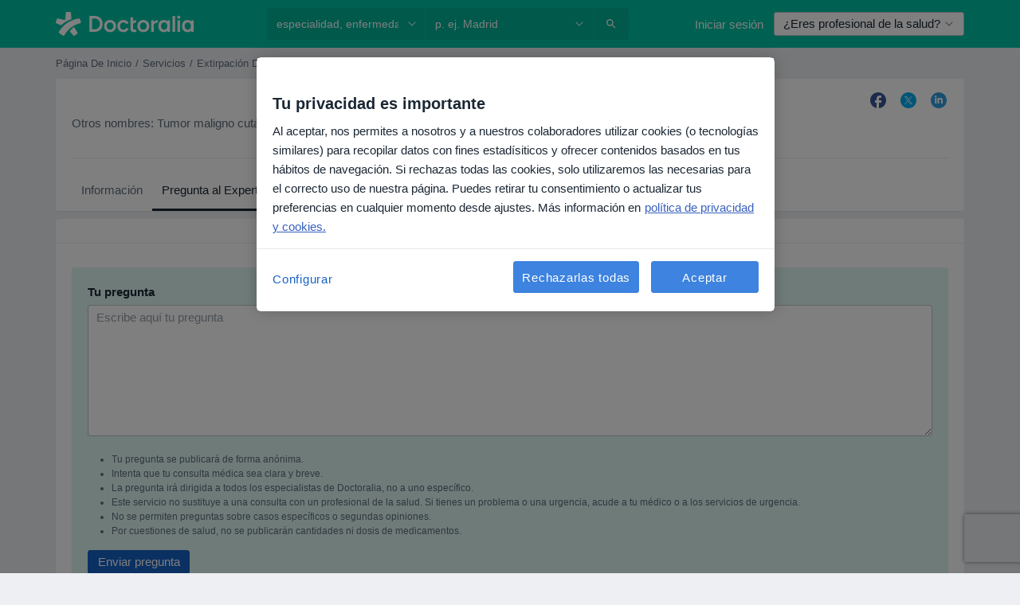

--- FILE ---
content_type: text/html; charset=utf-8
request_url: https://www.google.com/recaptcha/enterprise/anchor?ar=1&k=6LcqZDseAAAAANskH60E4kc2VaagJhPoY2sY-FrC&co=aHR0cHM6Ly93d3cuZG9jdG9yYWxpYS5lczo0NDM.&hl=en&v=PoyoqOPhxBO7pBk68S4YbpHZ&size=invisible&anchor-ms=20000&execute-ms=30000&cb=kzi6jtjktqa3
body_size: 48672
content:
<!DOCTYPE HTML><html dir="ltr" lang="en"><head><meta http-equiv="Content-Type" content="text/html; charset=UTF-8">
<meta http-equiv="X-UA-Compatible" content="IE=edge">
<title>reCAPTCHA</title>
<style type="text/css">
/* cyrillic-ext */
@font-face {
  font-family: 'Roboto';
  font-style: normal;
  font-weight: 400;
  font-stretch: 100%;
  src: url(//fonts.gstatic.com/s/roboto/v48/KFO7CnqEu92Fr1ME7kSn66aGLdTylUAMa3GUBHMdazTgWw.woff2) format('woff2');
  unicode-range: U+0460-052F, U+1C80-1C8A, U+20B4, U+2DE0-2DFF, U+A640-A69F, U+FE2E-FE2F;
}
/* cyrillic */
@font-face {
  font-family: 'Roboto';
  font-style: normal;
  font-weight: 400;
  font-stretch: 100%;
  src: url(//fonts.gstatic.com/s/roboto/v48/KFO7CnqEu92Fr1ME7kSn66aGLdTylUAMa3iUBHMdazTgWw.woff2) format('woff2');
  unicode-range: U+0301, U+0400-045F, U+0490-0491, U+04B0-04B1, U+2116;
}
/* greek-ext */
@font-face {
  font-family: 'Roboto';
  font-style: normal;
  font-weight: 400;
  font-stretch: 100%;
  src: url(//fonts.gstatic.com/s/roboto/v48/KFO7CnqEu92Fr1ME7kSn66aGLdTylUAMa3CUBHMdazTgWw.woff2) format('woff2');
  unicode-range: U+1F00-1FFF;
}
/* greek */
@font-face {
  font-family: 'Roboto';
  font-style: normal;
  font-weight: 400;
  font-stretch: 100%;
  src: url(//fonts.gstatic.com/s/roboto/v48/KFO7CnqEu92Fr1ME7kSn66aGLdTylUAMa3-UBHMdazTgWw.woff2) format('woff2');
  unicode-range: U+0370-0377, U+037A-037F, U+0384-038A, U+038C, U+038E-03A1, U+03A3-03FF;
}
/* math */
@font-face {
  font-family: 'Roboto';
  font-style: normal;
  font-weight: 400;
  font-stretch: 100%;
  src: url(//fonts.gstatic.com/s/roboto/v48/KFO7CnqEu92Fr1ME7kSn66aGLdTylUAMawCUBHMdazTgWw.woff2) format('woff2');
  unicode-range: U+0302-0303, U+0305, U+0307-0308, U+0310, U+0312, U+0315, U+031A, U+0326-0327, U+032C, U+032F-0330, U+0332-0333, U+0338, U+033A, U+0346, U+034D, U+0391-03A1, U+03A3-03A9, U+03B1-03C9, U+03D1, U+03D5-03D6, U+03F0-03F1, U+03F4-03F5, U+2016-2017, U+2034-2038, U+203C, U+2040, U+2043, U+2047, U+2050, U+2057, U+205F, U+2070-2071, U+2074-208E, U+2090-209C, U+20D0-20DC, U+20E1, U+20E5-20EF, U+2100-2112, U+2114-2115, U+2117-2121, U+2123-214F, U+2190, U+2192, U+2194-21AE, U+21B0-21E5, U+21F1-21F2, U+21F4-2211, U+2213-2214, U+2216-22FF, U+2308-230B, U+2310, U+2319, U+231C-2321, U+2336-237A, U+237C, U+2395, U+239B-23B7, U+23D0, U+23DC-23E1, U+2474-2475, U+25AF, U+25B3, U+25B7, U+25BD, U+25C1, U+25CA, U+25CC, U+25FB, U+266D-266F, U+27C0-27FF, U+2900-2AFF, U+2B0E-2B11, U+2B30-2B4C, U+2BFE, U+3030, U+FF5B, U+FF5D, U+1D400-1D7FF, U+1EE00-1EEFF;
}
/* symbols */
@font-face {
  font-family: 'Roboto';
  font-style: normal;
  font-weight: 400;
  font-stretch: 100%;
  src: url(//fonts.gstatic.com/s/roboto/v48/KFO7CnqEu92Fr1ME7kSn66aGLdTylUAMaxKUBHMdazTgWw.woff2) format('woff2');
  unicode-range: U+0001-000C, U+000E-001F, U+007F-009F, U+20DD-20E0, U+20E2-20E4, U+2150-218F, U+2190, U+2192, U+2194-2199, U+21AF, U+21E6-21F0, U+21F3, U+2218-2219, U+2299, U+22C4-22C6, U+2300-243F, U+2440-244A, U+2460-24FF, U+25A0-27BF, U+2800-28FF, U+2921-2922, U+2981, U+29BF, U+29EB, U+2B00-2BFF, U+4DC0-4DFF, U+FFF9-FFFB, U+10140-1018E, U+10190-1019C, U+101A0, U+101D0-101FD, U+102E0-102FB, U+10E60-10E7E, U+1D2C0-1D2D3, U+1D2E0-1D37F, U+1F000-1F0FF, U+1F100-1F1AD, U+1F1E6-1F1FF, U+1F30D-1F30F, U+1F315, U+1F31C, U+1F31E, U+1F320-1F32C, U+1F336, U+1F378, U+1F37D, U+1F382, U+1F393-1F39F, U+1F3A7-1F3A8, U+1F3AC-1F3AF, U+1F3C2, U+1F3C4-1F3C6, U+1F3CA-1F3CE, U+1F3D4-1F3E0, U+1F3ED, U+1F3F1-1F3F3, U+1F3F5-1F3F7, U+1F408, U+1F415, U+1F41F, U+1F426, U+1F43F, U+1F441-1F442, U+1F444, U+1F446-1F449, U+1F44C-1F44E, U+1F453, U+1F46A, U+1F47D, U+1F4A3, U+1F4B0, U+1F4B3, U+1F4B9, U+1F4BB, U+1F4BF, U+1F4C8-1F4CB, U+1F4D6, U+1F4DA, U+1F4DF, U+1F4E3-1F4E6, U+1F4EA-1F4ED, U+1F4F7, U+1F4F9-1F4FB, U+1F4FD-1F4FE, U+1F503, U+1F507-1F50B, U+1F50D, U+1F512-1F513, U+1F53E-1F54A, U+1F54F-1F5FA, U+1F610, U+1F650-1F67F, U+1F687, U+1F68D, U+1F691, U+1F694, U+1F698, U+1F6AD, U+1F6B2, U+1F6B9-1F6BA, U+1F6BC, U+1F6C6-1F6CF, U+1F6D3-1F6D7, U+1F6E0-1F6EA, U+1F6F0-1F6F3, U+1F6F7-1F6FC, U+1F700-1F7FF, U+1F800-1F80B, U+1F810-1F847, U+1F850-1F859, U+1F860-1F887, U+1F890-1F8AD, U+1F8B0-1F8BB, U+1F8C0-1F8C1, U+1F900-1F90B, U+1F93B, U+1F946, U+1F984, U+1F996, U+1F9E9, U+1FA00-1FA6F, U+1FA70-1FA7C, U+1FA80-1FA89, U+1FA8F-1FAC6, U+1FACE-1FADC, U+1FADF-1FAE9, U+1FAF0-1FAF8, U+1FB00-1FBFF;
}
/* vietnamese */
@font-face {
  font-family: 'Roboto';
  font-style: normal;
  font-weight: 400;
  font-stretch: 100%;
  src: url(//fonts.gstatic.com/s/roboto/v48/KFO7CnqEu92Fr1ME7kSn66aGLdTylUAMa3OUBHMdazTgWw.woff2) format('woff2');
  unicode-range: U+0102-0103, U+0110-0111, U+0128-0129, U+0168-0169, U+01A0-01A1, U+01AF-01B0, U+0300-0301, U+0303-0304, U+0308-0309, U+0323, U+0329, U+1EA0-1EF9, U+20AB;
}
/* latin-ext */
@font-face {
  font-family: 'Roboto';
  font-style: normal;
  font-weight: 400;
  font-stretch: 100%;
  src: url(//fonts.gstatic.com/s/roboto/v48/KFO7CnqEu92Fr1ME7kSn66aGLdTylUAMa3KUBHMdazTgWw.woff2) format('woff2');
  unicode-range: U+0100-02BA, U+02BD-02C5, U+02C7-02CC, U+02CE-02D7, U+02DD-02FF, U+0304, U+0308, U+0329, U+1D00-1DBF, U+1E00-1E9F, U+1EF2-1EFF, U+2020, U+20A0-20AB, U+20AD-20C0, U+2113, U+2C60-2C7F, U+A720-A7FF;
}
/* latin */
@font-face {
  font-family: 'Roboto';
  font-style: normal;
  font-weight: 400;
  font-stretch: 100%;
  src: url(//fonts.gstatic.com/s/roboto/v48/KFO7CnqEu92Fr1ME7kSn66aGLdTylUAMa3yUBHMdazQ.woff2) format('woff2');
  unicode-range: U+0000-00FF, U+0131, U+0152-0153, U+02BB-02BC, U+02C6, U+02DA, U+02DC, U+0304, U+0308, U+0329, U+2000-206F, U+20AC, U+2122, U+2191, U+2193, U+2212, U+2215, U+FEFF, U+FFFD;
}
/* cyrillic-ext */
@font-face {
  font-family: 'Roboto';
  font-style: normal;
  font-weight: 500;
  font-stretch: 100%;
  src: url(//fonts.gstatic.com/s/roboto/v48/KFO7CnqEu92Fr1ME7kSn66aGLdTylUAMa3GUBHMdazTgWw.woff2) format('woff2');
  unicode-range: U+0460-052F, U+1C80-1C8A, U+20B4, U+2DE0-2DFF, U+A640-A69F, U+FE2E-FE2F;
}
/* cyrillic */
@font-face {
  font-family: 'Roboto';
  font-style: normal;
  font-weight: 500;
  font-stretch: 100%;
  src: url(//fonts.gstatic.com/s/roboto/v48/KFO7CnqEu92Fr1ME7kSn66aGLdTylUAMa3iUBHMdazTgWw.woff2) format('woff2');
  unicode-range: U+0301, U+0400-045F, U+0490-0491, U+04B0-04B1, U+2116;
}
/* greek-ext */
@font-face {
  font-family: 'Roboto';
  font-style: normal;
  font-weight: 500;
  font-stretch: 100%;
  src: url(//fonts.gstatic.com/s/roboto/v48/KFO7CnqEu92Fr1ME7kSn66aGLdTylUAMa3CUBHMdazTgWw.woff2) format('woff2');
  unicode-range: U+1F00-1FFF;
}
/* greek */
@font-face {
  font-family: 'Roboto';
  font-style: normal;
  font-weight: 500;
  font-stretch: 100%;
  src: url(//fonts.gstatic.com/s/roboto/v48/KFO7CnqEu92Fr1ME7kSn66aGLdTylUAMa3-UBHMdazTgWw.woff2) format('woff2');
  unicode-range: U+0370-0377, U+037A-037F, U+0384-038A, U+038C, U+038E-03A1, U+03A3-03FF;
}
/* math */
@font-face {
  font-family: 'Roboto';
  font-style: normal;
  font-weight: 500;
  font-stretch: 100%;
  src: url(//fonts.gstatic.com/s/roboto/v48/KFO7CnqEu92Fr1ME7kSn66aGLdTylUAMawCUBHMdazTgWw.woff2) format('woff2');
  unicode-range: U+0302-0303, U+0305, U+0307-0308, U+0310, U+0312, U+0315, U+031A, U+0326-0327, U+032C, U+032F-0330, U+0332-0333, U+0338, U+033A, U+0346, U+034D, U+0391-03A1, U+03A3-03A9, U+03B1-03C9, U+03D1, U+03D5-03D6, U+03F0-03F1, U+03F4-03F5, U+2016-2017, U+2034-2038, U+203C, U+2040, U+2043, U+2047, U+2050, U+2057, U+205F, U+2070-2071, U+2074-208E, U+2090-209C, U+20D0-20DC, U+20E1, U+20E5-20EF, U+2100-2112, U+2114-2115, U+2117-2121, U+2123-214F, U+2190, U+2192, U+2194-21AE, U+21B0-21E5, U+21F1-21F2, U+21F4-2211, U+2213-2214, U+2216-22FF, U+2308-230B, U+2310, U+2319, U+231C-2321, U+2336-237A, U+237C, U+2395, U+239B-23B7, U+23D0, U+23DC-23E1, U+2474-2475, U+25AF, U+25B3, U+25B7, U+25BD, U+25C1, U+25CA, U+25CC, U+25FB, U+266D-266F, U+27C0-27FF, U+2900-2AFF, U+2B0E-2B11, U+2B30-2B4C, U+2BFE, U+3030, U+FF5B, U+FF5D, U+1D400-1D7FF, U+1EE00-1EEFF;
}
/* symbols */
@font-face {
  font-family: 'Roboto';
  font-style: normal;
  font-weight: 500;
  font-stretch: 100%;
  src: url(//fonts.gstatic.com/s/roboto/v48/KFO7CnqEu92Fr1ME7kSn66aGLdTylUAMaxKUBHMdazTgWw.woff2) format('woff2');
  unicode-range: U+0001-000C, U+000E-001F, U+007F-009F, U+20DD-20E0, U+20E2-20E4, U+2150-218F, U+2190, U+2192, U+2194-2199, U+21AF, U+21E6-21F0, U+21F3, U+2218-2219, U+2299, U+22C4-22C6, U+2300-243F, U+2440-244A, U+2460-24FF, U+25A0-27BF, U+2800-28FF, U+2921-2922, U+2981, U+29BF, U+29EB, U+2B00-2BFF, U+4DC0-4DFF, U+FFF9-FFFB, U+10140-1018E, U+10190-1019C, U+101A0, U+101D0-101FD, U+102E0-102FB, U+10E60-10E7E, U+1D2C0-1D2D3, U+1D2E0-1D37F, U+1F000-1F0FF, U+1F100-1F1AD, U+1F1E6-1F1FF, U+1F30D-1F30F, U+1F315, U+1F31C, U+1F31E, U+1F320-1F32C, U+1F336, U+1F378, U+1F37D, U+1F382, U+1F393-1F39F, U+1F3A7-1F3A8, U+1F3AC-1F3AF, U+1F3C2, U+1F3C4-1F3C6, U+1F3CA-1F3CE, U+1F3D4-1F3E0, U+1F3ED, U+1F3F1-1F3F3, U+1F3F5-1F3F7, U+1F408, U+1F415, U+1F41F, U+1F426, U+1F43F, U+1F441-1F442, U+1F444, U+1F446-1F449, U+1F44C-1F44E, U+1F453, U+1F46A, U+1F47D, U+1F4A3, U+1F4B0, U+1F4B3, U+1F4B9, U+1F4BB, U+1F4BF, U+1F4C8-1F4CB, U+1F4D6, U+1F4DA, U+1F4DF, U+1F4E3-1F4E6, U+1F4EA-1F4ED, U+1F4F7, U+1F4F9-1F4FB, U+1F4FD-1F4FE, U+1F503, U+1F507-1F50B, U+1F50D, U+1F512-1F513, U+1F53E-1F54A, U+1F54F-1F5FA, U+1F610, U+1F650-1F67F, U+1F687, U+1F68D, U+1F691, U+1F694, U+1F698, U+1F6AD, U+1F6B2, U+1F6B9-1F6BA, U+1F6BC, U+1F6C6-1F6CF, U+1F6D3-1F6D7, U+1F6E0-1F6EA, U+1F6F0-1F6F3, U+1F6F7-1F6FC, U+1F700-1F7FF, U+1F800-1F80B, U+1F810-1F847, U+1F850-1F859, U+1F860-1F887, U+1F890-1F8AD, U+1F8B0-1F8BB, U+1F8C0-1F8C1, U+1F900-1F90B, U+1F93B, U+1F946, U+1F984, U+1F996, U+1F9E9, U+1FA00-1FA6F, U+1FA70-1FA7C, U+1FA80-1FA89, U+1FA8F-1FAC6, U+1FACE-1FADC, U+1FADF-1FAE9, U+1FAF0-1FAF8, U+1FB00-1FBFF;
}
/* vietnamese */
@font-face {
  font-family: 'Roboto';
  font-style: normal;
  font-weight: 500;
  font-stretch: 100%;
  src: url(//fonts.gstatic.com/s/roboto/v48/KFO7CnqEu92Fr1ME7kSn66aGLdTylUAMa3OUBHMdazTgWw.woff2) format('woff2');
  unicode-range: U+0102-0103, U+0110-0111, U+0128-0129, U+0168-0169, U+01A0-01A1, U+01AF-01B0, U+0300-0301, U+0303-0304, U+0308-0309, U+0323, U+0329, U+1EA0-1EF9, U+20AB;
}
/* latin-ext */
@font-face {
  font-family: 'Roboto';
  font-style: normal;
  font-weight: 500;
  font-stretch: 100%;
  src: url(//fonts.gstatic.com/s/roboto/v48/KFO7CnqEu92Fr1ME7kSn66aGLdTylUAMa3KUBHMdazTgWw.woff2) format('woff2');
  unicode-range: U+0100-02BA, U+02BD-02C5, U+02C7-02CC, U+02CE-02D7, U+02DD-02FF, U+0304, U+0308, U+0329, U+1D00-1DBF, U+1E00-1E9F, U+1EF2-1EFF, U+2020, U+20A0-20AB, U+20AD-20C0, U+2113, U+2C60-2C7F, U+A720-A7FF;
}
/* latin */
@font-face {
  font-family: 'Roboto';
  font-style: normal;
  font-weight: 500;
  font-stretch: 100%;
  src: url(//fonts.gstatic.com/s/roboto/v48/KFO7CnqEu92Fr1ME7kSn66aGLdTylUAMa3yUBHMdazQ.woff2) format('woff2');
  unicode-range: U+0000-00FF, U+0131, U+0152-0153, U+02BB-02BC, U+02C6, U+02DA, U+02DC, U+0304, U+0308, U+0329, U+2000-206F, U+20AC, U+2122, U+2191, U+2193, U+2212, U+2215, U+FEFF, U+FFFD;
}
/* cyrillic-ext */
@font-face {
  font-family: 'Roboto';
  font-style: normal;
  font-weight: 900;
  font-stretch: 100%;
  src: url(//fonts.gstatic.com/s/roboto/v48/KFO7CnqEu92Fr1ME7kSn66aGLdTylUAMa3GUBHMdazTgWw.woff2) format('woff2');
  unicode-range: U+0460-052F, U+1C80-1C8A, U+20B4, U+2DE0-2DFF, U+A640-A69F, U+FE2E-FE2F;
}
/* cyrillic */
@font-face {
  font-family: 'Roboto';
  font-style: normal;
  font-weight: 900;
  font-stretch: 100%;
  src: url(//fonts.gstatic.com/s/roboto/v48/KFO7CnqEu92Fr1ME7kSn66aGLdTylUAMa3iUBHMdazTgWw.woff2) format('woff2');
  unicode-range: U+0301, U+0400-045F, U+0490-0491, U+04B0-04B1, U+2116;
}
/* greek-ext */
@font-face {
  font-family: 'Roboto';
  font-style: normal;
  font-weight: 900;
  font-stretch: 100%;
  src: url(//fonts.gstatic.com/s/roboto/v48/KFO7CnqEu92Fr1ME7kSn66aGLdTylUAMa3CUBHMdazTgWw.woff2) format('woff2');
  unicode-range: U+1F00-1FFF;
}
/* greek */
@font-face {
  font-family: 'Roboto';
  font-style: normal;
  font-weight: 900;
  font-stretch: 100%;
  src: url(//fonts.gstatic.com/s/roboto/v48/KFO7CnqEu92Fr1ME7kSn66aGLdTylUAMa3-UBHMdazTgWw.woff2) format('woff2');
  unicode-range: U+0370-0377, U+037A-037F, U+0384-038A, U+038C, U+038E-03A1, U+03A3-03FF;
}
/* math */
@font-face {
  font-family: 'Roboto';
  font-style: normal;
  font-weight: 900;
  font-stretch: 100%;
  src: url(//fonts.gstatic.com/s/roboto/v48/KFO7CnqEu92Fr1ME7kSn66aGLdTylUAMawCUBHMdazTgWw.woff2) format('woff2');
  unicode-range: U+0302-0303, U+0305, U+0307-0308, U+0310, U+0312, U+0315, U+031A, U+0326-0327, U+032C, U+032F-0330, U+0332-0333, U+0338, U+033A, U+0346, U+034D, U+0391-03A1, U+03A3-03A9, U+03B1-03C9, U+03D1, U+03D5-03D6, U+03F0-03F1, U+03F4-03F5, U+2016-2017, U+2034-2038, U+203C, U+2040, U+2043, U+2047, U+2050, U+2057, U+205F, U+2070-2071, U+2074-208E, U+2090-209C, U+20D0-20DC, U+20E1, U+20E5-20EF, U+2100-2112, U+2114-2115, U+2117-2121, U+2123-214F, U+2190, U+2192, U+2194-21AE, U+21B0-21E5, U+21F1-21F2, U+21F4-2211, U+2213-2214, U+2216-22FF, U+2308-230B, U+2310, U+2319, U+231C-2321, U+2336-237A, U+237C, U+2395, U+239B-23B7, U+23D0, U+23DC-23E1, U+2474-2475, U+25AF, U+25B3, U+25B7, U+25BD, U+25C1, U+25CA, U+25CC, U+25FB, U+266D-266F, U+27C0-27FF, U+2900-2AFF, U+2B0E-2B11, U+2B30-2B4C, U+2BFE, U+3030, U+FF5B, U+FF5D, U+1D400-1D7FF, U+1EE00-1EEFF;
}
/* symbols */
@font-face {
  font-family: 'Roboto';
  font-style: normal;
  font-weight: 900;
  font-stretch: 100%;
  src: url(//fonts.gstatic.com/s/roboto/v48/KFO7CnqEu92Fr1ME7kSn66aGLdTylUAMaxKUBHMdazTgWw.woff2) format('woff2');
  unicode-range: U+0001-000C, U+000E-001F, U+007F-009F, U+20DD-20E0, U+20E2-20E4, U+2150-218F, U+2190, U+2192, U+2194-2199, U+21AF, U+21E6-21F0, U+21F3, U+2218-2219, U+2299, U+22C4-22C6, U+2300-243F, U+2440-244A, U+2460-24FF, U+25A0-27BF, U+2800-28FF, U+2921-2922, U+2981, U+29BF, U+29EB, U+2B00-2BFF, U+4DC0-4DFF, U+FFF9-FFFB, U+10140-1018E, U+10190-1019C, U+101A0, U+101D0-101FD, U+102E0-102FB, U+10E60-10E7E, U+1D2C0-1D2D3, U+1D2E0-1D37F, U+1F000-1F0FF, U+1F100-1F1AD, U+1F1E6-1F1FF, U+1F30D-1F30F, U+1F315, U+1F31C, U+1F31E, U+1F320-1F32C, U+1F336, U+1F378, U+1F37D, U+1F382, U+1F393-1F39F, U+1F3A7-1F3A8, U+1F3AC-1F3AF, U+1F3C2, U+1F3C4-1F3C6, U+1F3CA-1F3CE, U+1F3D4-1F3E0, U+1F3ED, U+1F3F1-1F3F3, U+1F3F5-1F3F7, U+1F408, U+1F415, U+1F41F, U+1F426, U+1F43F, U+1F441-1F442, U+1F444, U+1F446-1F449, U+1F44C-1F44E, U+1F453, U+1F46A, U+1F47D, U+1F4A3, U+1F4B0, U+1F4B3, U+1F4B9, U+1F4BB, U+1F4BF, U+1F4C8-1F4CB, U+1F4D6, U+1F4DA, U+1F4DF, U+1F4E3-1F4E6, U+1F4EA-1F4ED, U+1F4F7, U+1F4F9-1F4FB, U+1F4FD-1F4FE, U+1F503, U+1F507-1F50B, U+1F50D, U+1F512-1F513, U+1F53E-1F54A, U+1F54F-1F5FA, U+1F610, U+1F650-1F67F, U+1F687, U+1F68D, U+1F691, U+1F694, U+1F698, U+1F6AD, U+1F6B2, U+1F6B9-1F6BA, U+1F6BC, U+1F6C6-1F6CF, U+1F6D3-1F6D7, U+1F6E0-1F6EA, U+1F6F0-1F6F3, U+1F6F7-1F6FC, U+1F700-1F7FF, U+1F800-1F80B, U+1F810-1F847, U+1F850-1F859, U+1F860-1F887, U+1F890-1F8AD, U+1F8B0-1F8BB, U+1F8C0-1F8C1, U+1F900-1F90B, U+1F93B, U+1F946, U+1F984, U+1F996, U+1F9E9, U+1FA00-1FA6F, U+1FA70-1FA7C, U+1FA80-1FA89, U+1FA8F-1FAC6, U+1FACE-1FADC, U+1FADF-1FAE9, U+1FAF0-1FAF8, U+1FB00-1FBFF;
}
/* vietnamese */
@font-face {
  font-family: 'Roboto';
  font-style: normal;
  font-weight: 900;
  font-stretch: 100%;
  src: url(//fonts.gstatic.com/s/roboto/v48/KFO7CnqEu92Fr1ME7kSn66aGLdTylUAMa3OUBHMdazTgWw.woff2) format('woff2');
  unicode-range: U+0102-0103, U+0110-0111, U+0128-0129, U+0168-0169, U+01A0-01A1, U+01AF-01B0, U+0300-0301, U+0303-0304, U+0308-0309, U+0323, U+0329, U+1EA0-1EF9, U+20AB;
}
/* latin-ext */
@font-face {
  font-family: 'Roboto';
  font-style: normal;
  font-weight: 900;
  font-stretch: 100%;
  src: url(//fonts.gstatic.com/s/roboto/v48/KFO7CnqEu92Fr1ME7kSn66aGLdTylUAMa3KUBHMdazTgWw.woff2) format('woff2');
  unicode-range: U+0100-02BA, U+02BD-02C5, U+02C7-02CC, U+02CE-02D7, U+02DD-02FF, U+0304, U+0308, U+0329, U+1D00-1DBF, U+1E00-1E9F, U+1EF2-1EFF, U+2020, U+20A0-20AB, U+20AD-20C0, U+2113, U+2C60-2C7F, U+A720-A7FF;
}
/* latin */
@font-face {
  font-family: 'Roboto';
  font-style: normal;
  font-weight: 900;
  font-stretch: 100%;
  src: url(//fonts.gstatic.com/s/roboto/v48/KFO7CnqEu92Fr1ME7kSn66aGLdTylUAMa3yUBHMdazQ.woff2) format('woff2');
  unicode-range: U+0000-00FF, U+0131, U+0152-0153, U+02BB-02BC, U+02C6, U+02DA, U+02DC, U+0304, U+0308, U+0329, U+2000-206F, U+20AC, U+2122, U+2191, U+2193, U+2212, U+2215, U+FEFF, U+FFFD;
}

</style>
<link rel="stylesheet" type="text/css" href="https://www.gstatic.com/recaptcha/releases/PoyoqOPhxBO7pBk68S4YbpHZ/styles__ltr.css">
<script nonce="EN5D5w3-iFoUrRQzKmM5IQ" type="text/javascript">window['__recaptcha_api'] = 'https://www.google.com/recaptcha/enterprise/';</script>
<script type="text/javascript" src="https://www.gstatic.com/recaptcha/releases/PoyoqOPhxBO7pBk68S4YbpHZ/recaptcha__en.js" nonce="EN5D5w3-iFoUrRQzKmM5IQ">
      
    </script></head>
<body><div id="rc-anchor-alert" class="rc-anchor-alert"></div>
<input type="hidden" id="recaptcha-token" value="[base64]">
<script type="text/javascript" nonce="EN5D5w3-iFoUrRQzKmM5IQ">
      recaptcha.anchor.Main.init("[\x22ainput\x22,[\x22bgdata\x22,\x22\x22,\[base64]/[base64]/MjU1Ong/[base64]/[base64]/[base64]/[base64]/[base64]/[base64]/[base64]/[base64]/[base64]/[base64]/[base64]/[base64]/[base64]/[base64]/[base64]\\u003d\x22,\[base64]\x22,\[base64]/NFAJwqE9wrJkcQcABTdRwqXDthvDq2jDq8OPwpggw4nCph7DmsOtbWvDpU5dwqzCvjVocS3Diyhjw7jDtmAswpfCtcOXw7HDow/CnCLCm3R8dgQ4w6bCkSYTwqLCj8O/[base64]/CjsOOKcOOAcOCw7PCpMKAby3ChMO4w7A2bn/ChcOCTsKXJ8OmdcOsYH7CnRbDuz/DiTEcKVIFcnUaw64Kw6bClxbDjcKhaHMmHxvDh8K6w5s0w4dWcgTCuMO9wpfDt8OGw73CiADDvMOdw5QnwqTDqMKYw6B2ARzDlMKUYsK6B8K9QcKAOcKqe8K/YhtRUjDCkEnCkMO/UmrCqsKdw6jClMOUw4DCpxPCuh4Ew6nCpHc3UCTDgmI0w6fCnXzDmxI+YAbDqi1lBcK1w48nKHPCmcOgIsO0wpzCkcKowrvCisObwq4kwq1FwpnCkw82F00EPMKfwppkw4tPwo49wrDCv8OpIMKaK8OoUEJianIAwrh/AcKzAsO/eMOHw5UXw7cww73ClDhLXsO0w6rDmMOpwqY/[base64]/w7XCqcK7w4JtwrsHBcK/B3fCnMKrw5/Cp8ONwr4FOsKQWSnCnsKawqPDuXhAL8KAIg3DkyHCkMOaHUgBw7BBFcOYwrnCpFVeJ0hHwqvCjQXDtcKBw73CqDnCosOsAhnDrFYSw7N2w5zCm3LDmMOMw5/CpMODQmoLJsOKci4Vw6LDu8OfVRUzwr0ZwpfCm8KtTnQQNcOuwpUPGMKxPHYNwpzDoMOLwrJGY8OGOsK8wow5w5czPsOCw7kaw6/Co8OWJmXCi8Klw6pKwqxyw4rCvsOgGn5tJcO/O8KzO3/DrSzDlsK5wqcFwr9PwoPCqUQIRVnCicKOwoDDlsKww7/[base64]/Cn8OfM8K8f35CdSwKw7XDriQHw7XDhMK8wqzDkRZgBXDClcOXK8KTwrZre387ZsOnFsO3WXp4cCrCoMOiY1MjwrxgwqB5KMKnw6zCqcOnG8KuwpwuccOEwqDCumvDjxBtFVVYecO2wqRIw5p7Xw4JwqbDhRTCo8KjdsKcahvCocOlw5kcw4hMYMOkIi/Dk37CuMKfwodKYMO6YkNWwoLDs8Oow5wew7jDk8KXCsO1NEUMwoJ1BS5uwrYvw6fDjS/DmnDClcKiwq3CocKRei/Cn8KXUlEXw4PCqAgew7wgQCwcw7HDncOJw4nDgMKyYMK4wpbCocO4UsOHbMO3BcOvwqt/bsOpNMOMLcKvOTzCqn7CizXCpcOoOgrCvsKwek7Dl8KhFcKKF8KjFMOiwqzDozXDp8OPwqwaC8K7QsOfGmY1e8Oow4TCgMK9w7A7wpzDtjjCgMOiMC/Dh8K5d0FCwrXDt8KCwoI0wqfCgDrCisOUwrljwpjCs8K/b8K8w5E6Jn0KDHXDi8KqGcKuwrfCk3DDpcKgwqXCs8KlwpzDkDQcDBXCvi7ClFkoCi5BwoQQesK2P2x+w5zCjgbDrHjCpcK3KsKhwpQGc8OnwovChl7DrQIQw5bCjMKbQF8gwr7CjmlOV8KkLHbDqcOEEcOlwq08wqQmwq4yw4bDhRzCjcKXw78Ow6jCo8KKw5BsQz/CsDbCg8Osw7tzw5vCjkvCvcOrwqLClSx/X8K6wrdVw5k8w4tHZXXDunNYUzXCmMOIwo3Cnkt+woQ5w5IHwovCsMOVZcK/[base64]/CszDCqcK3IMOww68LwpnDqzlmHEgHw6FLwpcgQsOuVEfDrAROUEHDksOqwqBOXsKAaMKZwrgnZcOjw5VGSGFZwrLDtcKFNn/Ds8OYwqPDosKHUSd7w5FiND9KXiLDsCowXl1Xw7HDpG4RK3gNaMOzwpvDncK/[base64]/CvVjDusKMw5o+AnNqwpgyw7Z7wo43K30zwprDoMKsEcOIwrzDq3wVw6AkUC5yw5PCnMKDwrRLw7zDg0MCw6/Dkw5Qb8OOQMOyw5LCl3NswqrDsnE/DUbCqB1Ww58jw4TDgT1IwoY7FQ/CscKpw5vCoU7Dr8KcwpYOUMOgTMKnWk54wozDinDCo8KXFy9oezEpRx/CpBs6YVc8wrsbUQccU8Khwp8EwpLClsO+w6bDqsOpXikpwofDgcOGC35gw43DmQxKcsKWKid/SSTDn8Ouw5nCscOYdsOPJWUiwrgDDwHCksOiBzjCrMOjQ8K1fULDjcKeNTxaZsOwYG3Cu8OBZ8Kfw7jDmCNQwqTCjUQkI8OkPMO8HgMtwrLCihVcw6pbMxgoKEUMFMKvb0U9w4Yqw7nCtQsNaATCqhHCjcK4JEkIw49owqxXGcOWB0NSw5/DscKaw4A+w7/CiGXDrMODHxodd2UMw4gfWcKkw4LDuiQ/w7LCi2oLZBPDlMOlw7bCgMOcwpsMwoHDvSpNwqDCm8OAUsKPwqQUwqbDrAbDi8OrZQVBGsKFwpstVEcbw5FGFWYEDMOOB8Ozw4PDu8OAEDQfZigTNMKcwp5lwpB+aT7CmQ53w5/CqE9Xw6IZw7bDhVpBWCbCpMOgwp4ZOcOcwrDCiW7DmcO4wrXCvMOiR8Ohw4zCo0Eyw6BlXcKow7/DqMOMA2Qzw4fDhmLDg8OzFRXDpMOrwrTDkcOfwqnDnEfCn8Kaw4LCmHIrMXEmRBVEDsO9G0oBagZ3FQ/DoyrDgHwpw4LDkSlnHMOCwoJCwqfCtQXCnj/Du8Kgw6o4AUtzb8OoeUXCsMOxOhPDhsOAw59TwpJwFMOrwos4X8O1Wzd/Q8OOwpjDtz9/w5jChQzDg0jCv2/DocOkwo9/w4zCtgbDoAlXw5EmwrrDiMOLwoUsSHjDuMKFazteUVUVwrEqHSjCpsO+csOCHiVswpB6wrNCa8KTR8O7w5zDi8Kkw4/CuyY/BsK4RGPCvE5+KSc/wpFMeWYoQ8KyMjplC34TdThrFQwfK8KoBBdjw7DDqw/CrsOkw5RVwq3CpwTDolEsYcKyw6nDhEQDDMOjbTLCiMKywpkdworCok0mwrHCtMOFw6rDosO/PsOAwofDgGNxM8Oaw5FIw4cAwoRBLEoeJ2lYa8K3wp7DrcKWTsOqwrLDpmJYw63DjkUUwqkMw7Axw7wmVcOtLcOcwpcVaMOkwoAeUBpLwqIoD3NLw6k/eMOLwp/DsjjDlcKmwrTClzLCn2bCpcOge8OrRMOxwoYiwo4NDMKuwrgNXsK6wpcIw4LDgBPDlkhVaD/[base64]/DumPDsBfDssO2AmTDtB/DiGTChU/CtMKLwqILw7gbdUA3wqXChV0Swp/DrsO/wqjDh142w67DsHFqfmJMw7xIFsKrwr/CjHDDmHzDtsOVw6cMwqJdX8Kjw4nCsydww4R4IH06w41BNSIXZWMvwrVGXMOHEMKtQ19RR8KhRi7Cq1/CoHDDkcK8wpXCjMKJwpxMwqIqV8OrWcOfHQoDw4dhwq1TciDDsMK4cV5twqzCjlfCmHnCp3vCnC7DncOWw4dswo9Tw5lvaTzCrWfDngfDm8OKciMGdMOwAHg9T2TDiUgrGRDDkCNxOcORw542QBFKVxbDosOGORNKw73DoxjDqsKew4o/[base64]/CnGUeM8K4wqxxFcK6wosZfW1nw5/DtsOVHcK1wrfDs8KVGMKoOBHDlsOCwrZSw4fDp8KewoTCrsK9H8ONDCYww5wIOMOUYcOKdiYHwpceEC/DtEY2GEg5w7nDmsK4woJTwp/DucOZejbChCzDv8KIOsOVw6rCu3HClcOLMMOSXMO8GG12w44jQcKOIsO6HcKVw77DigHDrMKFw4geL8OAMUHDsGxewoNXbsOKKDhpQcO5woZfWn7Cp0jDm27CiwzCinJZwrcKw5/DmxbCtCEGwrddwobCklHCosKkZ3XCvA7ClcOBwqDCo8KgM3/Ck8Kvwrwfw4HDvcO4w5jCsSNiHBs5w75uw48pNQ3CpgQjw6fCqsO9O3AEH8K7worCtl0awpt6UcOJw4kVSl7CtnbDiMOiYcKkcxcsOsKHwqIrwq/[base64]/Dn8OLaMOtSjlxTMKjTiPCi8OFRsONw5ZpQ8OkZFnCsCI2QsK9woHDsEnDg8KpCCk3XxbCgCoPw5MRTsOqw6nDpxRTwpAGwpzDoybCrEzCp2/CsMKdw5lRPcKAKMK9w7wvwoPDoBbDoMKRw5vDqMOXB8KYUsOkLhMrwqDCnjzCgx3Do15mw597w4LClMOTw5MEDsKbccOrw7jDhsKGQcK1wrbCqAPCrRvCj2/CnFJVw71ZPcKmwqlrC3kwwqTDpHZuXDLDqyDCqsOJTV1sw4/CigTDnm4dw5NDwq/CvcOwwqUiXcKJI8ObeMO+w6UwwrbCsw0JHcKtGMO/[base64]/w5ZFbhA9w5PDsxnDmwF8XF3CrCsNw4XCgxzCnMKmw7HDtTnCrsK2w5R3w4Mqwqx/wrvCjsOQw5rCh2ByAiQoVDMMw4fDm8OnwpfDl8KVw5/Dtx3Crz0pMTNZBcOPAmHDunEVw5fCrsOaM8OvwqIDLMOUwoTDrMKnw5E1wozDvcOtwrbCq8OhUcKKYgbCt8KQw4zCmzLDojbDl8Kmwr/[base64]/CrRrDpVg1Fz7Cj8OJwppiU01+w6vDiEE0WwzDi1Y5GcKJQBN4w7DChzPClUM/wqZUwoVJWRXDtsKBQnUFEx1yw7nDoDtbwojDlsKkcSrCpcKqw5vCiErCjk/CrcKSwpzCtcKSw50wTsKmwovDj2bCo1zCsl3CmQpZwrtTwrfDggnDhzAoI8K7PMKCw6VZwqN2CTjDqzRCw55BGcK/Mg11w6AmwrZ2wqtKw57DucOfw4jDh8KPwq4iw7x/w6jCicK0Hh7Dq8OAK8OLwrdUV8KoRAsqw5xJw5zCr8KJdglqwowjw4bCsmNhw5J4PiV5MsKpFxnCqMOOwqPDq3vClx84QVcIJsKeTcO5wqPCuDlZdn7Ch8OfEMOjdBluTy90w63Dl2ALH2gow7/Dr8OIw6daw7vDp1xOGA8hw5XCpjMIwrjCq8Orw54Dw7wLNXXCs8OgWcOjw4kEHsKMw6lXPi/DhcObUcOHQ8OxXyvCgWHColXDqCHCkMK4BMKwD8KWEkPDmTPDoQbDocOkwozDv8Knw6NDCsOzwqoaMCfDn3/CoEnCtArDgxU8UnHDr8OEwpLDuMKTw4PDhGh8ES/Dk2NtDMOjwrzDt8OwwprDuTnCjA0vfhIrEHNkWnLDg0/[base64]/Cv8OWN8O0ADbDlcO1XFHDm0I4wp/CijETwq5Iw4VdR3bDpE1Hw5ANwpgOwo93wplyw5BBDQnDkEfCksKDwpvCssKtw6RYw6Z1wowTwqvCs8KcXikbw5dhwooZwovDkT3CrcOdJMK2KUXDgC8rTMKea3Z8CcK2wr7Dni/CtCY0wrp1wqfDhcKDwpMIZMOEw5Erw7oDIjACwpRvMiFEw63DkjDDs8O8OMOhF8OUB2cTXhVowozDjcK3wrt6f8OMwqImw6oYw77CosKHCSl0C1nCkMOCw4TClEPDtcOLf8KDFcOidQLCt8KNTcOyNsKkdwzDrRQFKgPCqMOqZcO+w7bDtsO8dcO7w5EAw7Yawp/DjQxkQA/Dvk/CjT1XGsOhdMKOD8KOP8KpHcKvwrQqw6XCiybCj8ObU8OKwr3DrXTCgcO4w6IzfEgFw7Y7woPChS3CtB/[base64]/CkcOuB8OiVEEEbULClcKPwpELGiXCmMOdwonDmsOhw6p6L8KTwrtrUcK8FsO5W8Kkw6jDj8OtNHjCnmBUPWxEwpIfcMKQXH1ZQsO6wr7CtcOcwr17MsOyw5jDkRQ9wpfDmsO5w6PCo8KLwrVpw7DCtXfDsB/CncK7wrPDusOIwqrCqcOLwqzDicKYY0YuGsKTw7huwqMqZULCoEXDrsK2wrnDg8KQMsKiw5nCocOnAwgFTQ8OcMKcUMOMw7LCh3vDjj08wpPCh8K7w6/[base64]/DkW7ChwB6IMOXwovDuz9Tc3LCnF48NcK+OMKoLcKZCkjDmE1VwqPCjcOzEFTCi3QvOsOBCcKBwoc3EGLDsidJwrDCnRhxwrPDriIyfcK/[base64]/DvRfDiXTCmcKKP8KNw4nDuzPCu3Qhw50eK8KLHVrCn8K5w7rCj8KvLsKOUARswpUlwocCw4FawodFbcK7CSUTKjU/RMOrFX7CosOAw65PwpfDqhFCw6R4wr8rwrdKSXBjPU8rDcO/fAHClGnDo8OcfVJ/wrHDscOaw4szwprDuWMmSSIZw6/DiMKaPsKqIMKIwrU6CRfDuRXCnDEqwrl0D8Kgw6jDnMKnL8KnaHLDp8O6Z8O1ecKUMUfDrMO3w5zCmFvDlU9cw5UtbMKJwpNBw7zCkMOoHB3Ci8O6w5stJAZyw4MRSjAXw6hLZcOXwpPDsMOuR2A3GCLDmsKdw7/DpkXCn8OieMKEBmDDsMKgJgrCnFJVNwVLWcOJwpfDscKtw7TDkhscM8KLD0rCnVENw5Z1wqPCuMONEhdtEsKtTMOMbi/[base64]/DkgjDk8OmP8OfJz7ClMKHw4YEw4kBwrHDlkgFwqvCnzHCmcKzwrRCXhtdw54wwrrDkMOTf2XDjWzCu8OsdsOKQTZnwpfDu2LCiiA3AsOyw41RRcKmR1N/wqMjfsO9esKueMOYE3o5woEjwpLDtcO4wqLDncKkw7NAwqvDqcOPWsONdMKULSTCuTrDrCfCpSs7w5XDgMKNw4QJw6/DuMKmccKKw7FDw4LCkcKiw4PCgMKFwp7Dv1fCnjfDhkBEMcK8B8ObaRBswopWwo5mwprDpcO8KnjDtHBCJ8OSKQ3DmkNTOsOWwpTCsMOCwpDCjsOGV03Du8Kdw5wGw4rDilTDgRkMwpfDiloBwq/Ch8OHWsKqwpTDlsOAIjQhw4zCt3I5EMO8wr0VBsOmwokBR1NzPcOXccKLUC7DmCB3wot/w4DDpsKxwoI6UcO2w6XCkcOBw7jDt1jDsVVAwr7CuMK/[base64]/CkcKwVMOHwqRtwqkaT1dNXkt4w4drw7PDtGLCk8OnwqbCmsKrwrrDoMKbbXUCGycRcUZ8G2jDm8KXwoErw6h9BcKTNcOlw6LCt8OwOMO8w6/Cjm8sLcOGEGfCvl8mw4jDvgfCtX5pTMOpw7gfw7DCpVVCNQPDu8K7w4kbLcKTw7vDpcOha8OowqM1dTzCm3PDrSpEw7HCqnxqUcKcGHvDrjdEw7xIScKBO8KMFcKiXWwuwpsawqlZw4gKw5tlw5/DohEJUXIhHsK9wq19KMOTw4PChMO+A8Oew6/[base64]/[base64]/CiMKuw6dzw5Bfw6MLOsORQMKLw6EIw7/Cn3/DiMKHwqbClMKvOw0HwoggGMKCecOOBsKsUsOISX/CpzETwpzDuMOnwojDuXgiRcOkSxk6BcO4w6RRw4FzOV3CiAFdw50ow5bCiMKcw58wIcO2w7nCl8OdIkDCr8KBw41Pw7IPw7pDNcOxwrcww4ZfKSjDuTrDqsKKw7cNw6A/w5/Co8K7PMOBcz3Do8OWOsO4en3Cn8KlDi7DgH92WDDDsCnDnlEkYcOVDMKUwqPCqMKYNcKtwqk5w51dREFDwqMHw7LCgMKxRMK5w5oawqgTOsOAwrPDnMOLw6o/H8KDwrldwqnCmB/CoMORwofDhsK4w4pvacKxf8K1w7XDqwvCq8Otwo02ElY9LBHDqsKBQF90NsKsWnfDisOWwr7DtR82w7PDhkbCuHbCtj4WBcKgwqnDrXRSwq/ClQgYwpfDomDCi8K6LWghwpzCmsKIw5HDhXXCsMO5RcOPeBkBPThcFcOLwqvDlR99ZxnDuMOywpTDr8K8S8Khw754QxDCtMOBRwxHwpDCv8K/wphQw6QKw6vCvsOVaQUDW8ODNMOXw7PCgcKKBsKKw7Z9GcKKwp/CjTxFbsOOccO5WMKndcKLPgLDl8O/XAZgBRNnwrFoJgxBPcKRwpdZWQhFwpw7w6TCo1zCtkxWw5hncjTCi8KFwq40GMKswr8HwovDgVHClQl4fnnCi8K/FcO4Rk/DtkbDijIow7DDhnNpLMOAw4diVgLDocO3wovDs8Orw6DCtcOtdMOeFMKmZ8OnaMO8w6paacKcajEFw6/[base64]/Ck8K7w4HCrXDChW/DqcO1FcObUC5vw5QaCQgpJMKqw5dWLsOyw7vDrsO6KHMwe8KPwrbCvhAvwr/CgRrCuXUMw5RFLnUuw6/DvURRXl3Drisyw4jDtiHDkiNQw6t0NMKKwprDtUXCkMKgw5JTw6/CsxcVw5NrScK9VsKxasK9HG3ClQ1wI3AeQsOoEiAnw4XCu0HDn8OlwobCtcKYZTosw5UawrByUEcmwrzDrQ3CqsKPEl7Coz3CkV7DgsKdBFE0FG1DwqjCn8OwacK5wrTCuMK5AsO7UMO/XDDCkcOPG1jCvMOGDQZswq4KTjQGwrJbwpQcB8Oxwowyw6nCq8OOwpAdNE/CsHR1SnvDuAHCucOUw6LDn8KRHcOgwrXCtk9Bw7RcXsKnw6d3KTvDp8OHa8K3wrQiwpoAVW1lPsO4w4DCnMOgZsKiFMOcw4PCsSoFw63CvsKxGsKTMg7DmG0Lw6rDncKSwoLDrsKNwqVJN8O9w4g7P8KlF0UEwpjDrzQ1TVg4ZmXDhlHDmRlUcB/CksOAw6JkXsKdJlpvw6tyGMOCwrRjw4XCqgY0QsKqwr5XU8KfwqQpSUEmw4cywqxHwqzDmMO5wpfCiGolw4xcw6/[base64]/[base64]/ChcKYYWfCgVjCusOwwpnDg8KSwqR5Ix3CsDwtNgbCscONKG3CvUbCocOew67CtnMMZz1Vw4PDqGfCthVMLl0nwofDkjFjCg5PF8OedMOBOljDi8KqQMK4w7QvNzdqw6vCpMKGfMK/HwwxNsO3w6/CuzbCtXUrwpjDlsKLwqLCpMOWwpvCgsK/wpV9w4bCu8K9ecO9wpbCvRRmwokkT2zCg8KVw73DtcKhAsOZQVvDusO+YTrDuEbCu8Ktw4sdNMK0w7zDtFXCn8K7SwZgFcKMZcOGwqzDsMO5wo0WwrTDsTAbw4HDjsKAw41EGcOmb8KxcHLCu8OGEsKWwoooFEsBb8KXw6RrwpxkKsKxc8KVw7PCs1bCvcO2HcKlcW/DvMK7OMKtOMObw71DwrTCjsO6dx0oPsOAUEJew6dxwpd3fyQdYcKiTR52W8KMOjvDn3DCl8O3w5low7bClcKOw5zClcOjRXE3wo1VaMKzGDrDm8KGwphdfRpVwoTChjPDiAYWN8Ocwp1rwqdvbsKuWMK6wrXDs0krXX1LT0rDuV/[base64]/Q0Ulwq9bw6AewqfCrh0racKVw6VDwqjDgMOcw5XCix57B3PDi8K6wqMlw6PCpSl8HMOcAcKHw71zw60EbSTDj8Onw6zDgzpBwpvCvngqw7fDoxE6wqrDoWFZwoJHCm/CqwDCnMOFwpTCkcKUwq5RwofCo8Kbd3XDgcKPc8KqwpRiwqgsw4LCkUQxwr4Yw5fDii9CwrDCpMO2wqBnHh7DuC4tw7vDkV/CjGPDr8OaJMKFLcK+wpXDr8OZwo/[base64]/CosOFw4jDnWlMdw44w5VmYxDCiMOBw60Xw7h5w7AWwpnCsMKuCB9+w7g3wq/[base64]/PsOlU8K2IhjCrMKZwrfDh8OHBxU6bX7CtFRcwo7CpC7CiMO5FsOkEcOjXGlSPMK1wqfDhsKiw7RyC8KHesKnQMOPFsK/[base64]/Dv0/CvgULCyrDjWxiex5/LcOiZcObwqYVwq1Uw6DDuS0dw48SwpjDpAjCg8Kcw6XDscOnBMK0w78SwoE/N248DMOfw6cdw4rDu8OmwrHCkVbDgcO3C2YdT8KaMA9LRz0/WQLCr2cSw77CskQlKsK1OcOQw6vCklXCp0w4wo41S8OrJCxrwqlIHF3DscKyw4B2w4tSRUbDqVw7cMKvw69mGcOEDnHDqsKtwqDDpD3CgsOvwplIw4llX8OjW8Kzw7XDr8K/Ri3CncOaw6HDksOKOArCgHjDmyV1wpA+wrDChsOQdWXDtDbCusOVCnbCpMOfw5QBNsOEw5Yhw7IzPg1ld8KhMHjCnsO0w7lZw5/CpsOVw5o2DC7DpW/ChQ5+w5sxwoIOFD94w5RudW3DlCcOw7fDocONXAkKwolnw4oNwpXDsh/DmRzCoMOuw4jDssK8AQ5CbsKRwrfDvCbDo3MTKcOOBMOew5cMWsO6wpfCiMO/woHDnsO1DCNOcRHDoVrCr8OKwo3CiA4Kw6rCksODJ1fCosKWV8OUJcOdwqnDtXHCuDlPQVrCjUE4wr/CnQBhVsOqNcO7d2TDrUnCi3k2VsO3EsOAwo3CmCIPw4LCscKSw4taCibDp0pAEyLDlj4mwqbDoXvChX/[base64]/CvMKxbUPCnF7Di0cGMMKuw5hBw6jCkcKfEw55IjEZBcObwo3DrcOjwrHDuXRPw79hM3zClcOJB1/DicO2w7sIL8O0wpHCoRA8bsKOFk/[base64]/Du8K7a0zDtsO1WkTDlMOvwozCkn3DmcK/FgDCjsK1YsOHwoLCpFTClQB3w51eNkbCtsKYTsOkUsKsVMOzTcO4wrIuXgXCmUDDp8OeAsKTw7fDiFPDiGc7w4bCscOsw4HCsMKmPCnDm8OOw4g6OzbCr8KbJ1RganDDg8KRUx0Ta8KWP8KPY8KYw4fCqsOLdMKxWMOTwpoURF/Co8K/wr/CpsOBw7ckwpHCritkKsOXFxjCrcODdRJzwr9MwoNWL8Knw5U8w7lewqfCmF7CksKVRMKswoFxwpF4wqHCgDwpw6rDhATCgcOpw6hYQQJNwo7DuWBywqNTJsOFw5zCsXVBw6XDmMOGPMKDBiDCnQ7CrT1Twqd1wpYVV8OAUkBswrnDk8Ozwr/DqMK6wq7Ch8OHJ8KOQcKDwp7Cm8OHwoDDrcKxJsOGwrxRwrs1X8Oxw5bDsMOBw5vDksOcw7rCrzNFwqrCm0FcBnXCog/[base64]/DrDAtbMKkw7LDngTCpcOpDUkRwpwMwqckwr5sH1hLwqN7w4XDiDFTBsOBRsKOwoVLLFw5AGvCsR0+wq7DjkXDm8KDS1bDrMOYB8O9w5TDgcODG8KPCMOzNiLCgsOlaw9Iw7YvRcKsJMOqw5/[base64]/DhsK3w5pTYzQKw67Cvyhfw6M1QT9ow5HDocKWw4DDt8K2wp8ywp7CuB4cwr3CmcKiGsO2w4tWacOYGwzCpH7CnsKXw67CvycdZMO3woRWHG0Ze23ChcKafGzDhsKew5lVw5s3T3nDkTtHwr7DqMKMw6/CscK8w4JCWmAfGkMlfyXCucOrBhh+w47CvSLCiXoZwooRwrwfwr/Dv8OywrwMw7TCncKNwo/DoB7ClgDDqjATwoxhIU7Ch8OPw5nDssKEw4jCmMKhUsKSasOUw6nDpBvCp8KVw4MTwr/CoGcOw5vDmMKtQCNbwqfDuRzDjyDDhMOYw7rClz0mw7pVw6XCmcOTNsOJb8OZdCNOB2YHacKRwpwDw5c4ZE9rY8OKKSI/IxHDqxx9T8OwJRMuWsKjIWzCrH/ChX8Iw61hw4vDkMOSw41FwpnDj2AWJD82wpbDqcOKw4vDu2bDgSvCi8OewqZFw6bDhyNLwrrCqgbDsMKqw7/CjUMGwoIsw5lhw47DsHTDmE/[base64]/CnMOKOVHDm8O2alPDl8Oww7EmRcOzRcKkwpcFR1HDhMKRw6XDuCHCtcONw5fCqFLCrMKPw50NYEZjIGotw6HDk8OIYRTDmCIASMOKw5Biw6E+w51YCjLCl8OGPwTCv8KOG8OBw4PDnxBow4/CjHh/[base64]/[base64]/CqMKjwqbDn3LDtsK1woXDv1x8woZnw7INw6XDrsKcXcKbw5l3f8OWDsOpWUrChsOPwo8jw6TDliXCoARhUDjDiUYAwpTCl04IdSzDgjbCscOBHcKIwrAVej7Dr8KoNVsCw6/Cp8OHw6fCu8K5XMOhwp5EPh/Cv8ORYl8Gw6nCmGLCo8K8w5TDgV7DlWPCv8KISkFCPsKXw6EQG1rDqMKZwooiFlzDqcKxTMK0L10QKsKfYyQAGsK/Y8OYOU8aW8KTw6zCr8K+FMK7NSsFw7jDliULw4fCgj/[base64]/[base64]/CiiYmU8OUw7I4w6DCiR7Dh1bCvyJ2I0rDqBnDiFACwo4fH2XDq8OswqrDs8KiwotDOsK9DsOIB8KARcKfwrVlw60zDsKIw6FBwqrCrWQKD8KeecOqBcO2PxnCt8OvakDCtMO0wpnCp17DuXUAW8K2wrbCswk0SS8owo7CtMOLwpwGw48Pwo3CmzQmw7nCkMOUwpYNR2/DpsKtfm9vKiPDrcKhw4VPw49zNcOQCmXCg1YacMKkw7/[base64]/Dn3VLwqhJKWo6GxnDkMO0LMOCw6cFFhp6aQ/DkcKOTk83XExxe8OTBsOVKygkBATCrMOJe8KbHnkrbAxefQY6wrPCiCl7O8OswrXDqzfCkyh3w4EbwogfH0kxw5fCgl/Cm1PDkMK+w7Aew4sNd8Ogw7Y2wqTCpMKPOEvDvsOVVMOjGcKiw7TDu8OFw6bCrQDDoRElDynCjwJcLzrCosK6w7IWwo3CkcKVwozDhUwUw7ITOnDDoDRnwrvDvyfCj25/wr/CrHXDlBvCmMKTw5IeD8OyccKawoTDpMKcY205w6bDtcOKBD46T8ObRT3DryYKw5/Dq2YNfMOkw7tWT2nDi3Axw5jDt8OLwpFdwq9KwqDDjcOTwqBVKn3CuAdCwoNkw4XDt8KIXcKfw53DtcOoIhN3w74GG8KFAQjCoEt0cA/CtsKmVR3DqsK/[base64]/[base64]/CuCVcUsO8ZHliRsKkfVIzUAPChsOlwrc+MHjCtEXDm3zDpMOpWsOvwr0ee8OLw4jDu2HClzjCqiLCvMKUBE0WwqVLwrjCvHLChDMiw6FvOXcoc8KFc8K3w6jCt8K4IF/Cj8OrZcO3wphVU8OWw6N3w7LDvR1edsKdJ1JlDcO2w5RFw4zCgTzCoU0eLWbDs8OjwpgIwqnChV/[base64]/DhkbCvjtHw49nwo8GZ8OqwqjDqHwjI0B4w6k0OT1vwr7CiAVPw50nw4dZwplzD8OuZGgsw5HDihrChcOIw63DtsODwqdXfDPClmxiw7bCp8O4w4w0wowYw5XDp0/[base64]/HULChmMDwpVodkXCpTbDiD7DpMOnwoTCpCxxIcK+woDDksKLJmUKF35ywoshXcOww5/[base64]/Ci8OMSyMEScObwpTCnF8Ew6IpcMOpw6nCk8OIwpXCoWPDkGV/ZlQQVsKcGcKfa8OBcMKVwq9uwqB1w6BWLsOZwolAe8OcfkkPeMK7wrhtwqvDhBBtWBtHwpJ1wr/CpmlPwpPCu8KHUS0kWcKpBFXCpk7CksKNVcOuG0rDpErCocKWRcKqwrpHwpzCpsKpK1XCksOzUHhKwrhyQCHDtFzDnhTDsHfCsU9Nw486wpVyw6h/wqgSw6fDsMOOYcKVesKqwpnCqsOJwoRrZMOgHCjDjcKDw4jCncK/woJWGUnChkbCmMOKGAEfw6TDqMKJGxXCvV/CthNawpTCqsOvZx1NSkEQwrcow6DCjBonw6JEVMOIwpcew7c+w5LCqSBnw4pCw7TDvWdLIMKjB8KbP33Dl0R/dcOnwqVXwpLCmRF/[base64]/DgwnDqsORMcOtw5sHw6Edw59RwqJjXXbDvBMDw5sPZMOTw4xUJ8K3fsOrADZJw7DDuwjCu33CqVPCk0DCo3bDkWQTD3vCjH3Cs0l/[base64]/CvmXDhFdSwqDDsMO+w7jCncK2w6dsU8OEe0I2YMOBbXhKKQFTw7XDrShNwp0UwrZvw5DCmDVrwqvDvQAIwqoswqNzen/[base64]/CoDDDvzlPw6fDoMKHwq/CuQ3DoMKkegvDlMKIw7jCvMKrdlPCqUzCmFYTw7/[base64]/DrsOLw7zDqXTClsKuAmZ4w5fDrQrDvmPDsCvDtsKhwpx0w5TCm8Oqw7wNZSxUNMOWZnIjw53Cgx5xejt/cMOqRMO7woLDvChtwrLDugt/w6/DlsOWwqZQwqvCrnLChnDCtsKvVMKKK8KOw7crwqdzwqzCicO+bW9vbh/CgMKDw4QAwo3Ckgc/w5VgMsKEwpjDvsKTWsKZwpvDg8Olw6dNw4lMFnpNwqpGDiHChwvDncOXRxfCqRXDtT9ieMO7w6rDrj0ZwrHCrMKWGX1Jw6jDhsOkccKlFw/DpF7DjxBSw5RxORfDnMOJw4YdJg3DoBzDocKyOkLDscOjMRl0UsKyMBBgw6bDscOyekgpw7BgSB80w6kGBA/[base64]/CqsKPTsKUwo4fw7vDu8O5DynCiE/CpkPCkmTCvMOIQMOLacK5aXvDoMKtwo/[base64]/wpFaw5VDwptNwqQbw5BfeDQRNX1kwpYJZ1jDmMK1w65EwqvDuGjCsRfDvsOAw43CrBrCicOEXMKBwq0Zw73ClCQlUggxCMKjOhohD8OUHMOmfAPChTDDsMKTORpqw5BNw6hXwoTCmMO4RExIQ8KAw5bDhj/DnjbDisKvwqLCiBBdXSguwo8kwonCp3DDuUPCrylzwqzCq3rDmFbCnCzDosOjw40Gw65eCnDDv8KowooCw4AKOMKSw4/DrMOHwqfCvCB6wpjCl8KuOcOHwrzDkMOAwqkfw5HCgcOvw7kcwqjCvcOIw7xvw5/DrWwdwo/[base64]/DiMOpw4rCpUcgwoFreh8JwoR0w6PDnSFMwqd6NcOnwqHCtsOKw6wXw7NVCMOrwpXDusK9GcOnwobDsV3DhwrCp8OmwqLDiVMQBxVOwqfDvSLCq8KoOyDClgpmw5TDmFvCjwEXw7JXwrLDgMOcwpN3wqrCgC7DoMO3wokgE00Two03DsKzw5/CgiHDonHCjjbCnMOLw5Vcw5TDu8KXwr/[base64]/XMOMw4PDmhXCqTpUw7rDgMKBecOvw7LDvQLCpsKfacO+Lx1iTMKLUDdJwqIxw6cUw4l3w48aw5ZRQsOUwpw5w7jDs8O5wpAAwpXDgEIGV8K9UcODDMKDw53CsXkyUMK6GcK5QFbCvH3DtXvDj3F1L37Dqz0pw7/DkkfDrlwUX8Kdw6TDksOYwrnCgEF6RsO2OjYFw4Jvw5vDszHCjcKAw5oZw5/DpMKvUsOJE8KvVMKjFcKzw4g3JMOLS1VmScKpw5LCosOVwpfCisKyw7vCjsO/N187CW/[base64]/[base64]/Dhy9IWsO9w70Ow5vClh7DsjXDlMOgw4jChRbCmMOFwrXDoivDp8K9wr/CnsKmwpbDmXsqZ8O6w4pVw7vCl8OOdE3CrsOrdEbDrwvDlR08woTDmh/DvC/Dv8K7OHjCpcKCw7V7fsKvNw0QPhbCrGc3wqd+LxjDnlnDm8Orw6B3wq1Bw6ZvM8ORwqlfHsKMwpwGahU3w7/[base64]/OlNfw53Dl0giFFg3SnLDtwjDvjXDq18bwqTDhh8uw5DDknjCo8OhwqcecwBgBcKEFhrDscKIwpZuVCbCkisMw57DqcO+QMKsAnDDgDYRw7pEwrEuM8K9JsObw7jCtsObwrMhBAZ/LXzClz7CvADDjcOuw7MfYsKZw5jDv209HFHDnkjCm8KBw5nDqG8pw6vCp8KHOMO0DBg9w5DCsXAhwo1tSsObwofCrnHCrMKXwp1PGMOPw4/[base64]/Ckxlvwp7DnMOHw5LDqDcuw5vDtMOUw4fDqgQKN8KDwp9JwodOLcOAZSTDt8OwM8KTA0TDlsKlw5wTwpEoCMKrwpTCqyUCw4rDg8OLA2DCjzQmw69uw7HDo8OHw7o9wpzCjHA3w5gmw6kvbnzCpMOIJ8OVHsOdG8KETcK2D0VQNQUNXXnDucK/w5jCkSBNwpQ/w5bDiMOHf8Oiw5TDqRVCwqR6W1XDvw/DvlYdw6gsdjDDkSxMwq14w7dJWsKRZH1Pw7AtYMOWEkQ8wql1w6vCkEclw51RwrhAw6rDnxV8ExJmEcKuV8KSG8KreU0nAMO8w6jCkcOEw5p6N8KEJMKPw7DDjcOvbsO/woTDknNVUMKAeFc2RMKJwo10f1fDu8KqwqcOdm5IwrRJbsOdw5ZJZMO0woTCrHszO0I+w5d5wr06F08fecOQYsK+JBLCgcOswoLCt2B7HsKccHYXworDmMKTMsKmXsKqwo9swqDCnkABwqUXX03DhEM/[base64]/CgcKRwonDvFzDkWfDokVXMsOCVcKFwrlFwozCmhPDmMOWCsOFw40MdC4fw4Qswqp/bMKow6QIOxwvw6DCn0kxRMODSHrCqhtowqsHdC/Dh8OKXcOOwqrCjW5Mw7LCt8KKKjzDj25Aw6cDNsKZV8O4BRF3IMKcw4TDscO4ZAZDQzs8woXCnA/[base64]/CgcOjZsKNesKsw6zCogNbE3vDljwywo46w5zDnMOKaTVjwpzDhUhzw4jCgsO/[base64]/[base64]\\u003d\x22],null,[\x22conf\x22,null,\x226LcqZDseAAAAANskH60E4kc2VaagJhPoY2sY-FrC\x22,0,null,null,null,1,[21,125,63,73,95,87,41,43,42,83,102,105,109,121],[1017145,275],0,null,null,null,null,0,null,0,null,700,1,null,0,\[base64]/76lBhnEnQkZnOKMAhk\\u003d\x22,0,0,null,null,1,null,0,0,null,null,null,0],\x22https://www.doctoralia.es:443\x22,null,[3,1,1],null,null,null,1,3600,[\x22https://www.google.com/intl/en/policies/privacy/\x22,\x22https://www.google.com/intl/en/policies/terms/\x22],\x22fUkkUh8RzwqECTxsRqBpFpNIOeoSioADBqHrJfSTzU0\\u003d\x22,1,0,null,1,1768912537834,0,0,[109,6,126],null,[50,248],\x22RC-1fKuApJVaCxPOw\x22,null,null,null,null,null,\x220dAFcWeA4qaTx6v-gJeVYpj3SEMyGqkT2M6UDMvr8wdmzhR9DYYhWRiC8wv0Rw-aRDaMr4RJU-RjNXfBqHB1irVffOl3GOoNjDtw\x22,1768995337986]");
    </script></body></html>